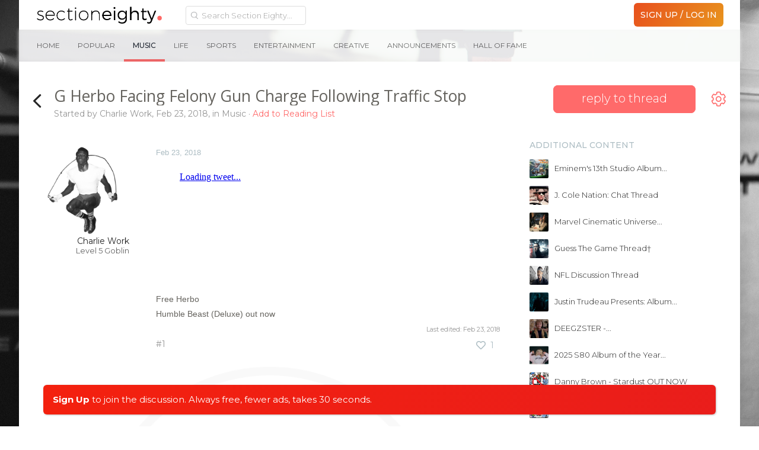

--- FILE ---
content_type: text/html; charset=UTF-8
request_url: https://forum.sectioneighty.com/g-herbo-facing-felony-gun-charge-following-traffic-stop.t146420
body_size: 18201
content:
<!DOCTYPE html>
<html id="XenForo" lang="en-US" dir="LTR" class="Public NoJs LoggedOut Sidebar RunDeferred Responsive">
<head>



<script async src="https://pagead2.googlesyndication.com/pagead/js/adsbygoogle.js"></script>
<script>
     (adsbygoogle = window.adsbygoogle || []).push({
          google_ad_client: "null",
          enable_page_level_ads: true
     });
</script>



<!-- Global site tag (gtag.js) - Google Analytics -->
<script async src="https://www.googletagmanager.com/gtag/js?id=UA-145914878-1"></script>
<script>
  window.dataLayer = window.dataLayer || [];
  function gtag(){dataLayer.push(arguments);}
  gtag('js', new Date());

  gtag('config', 'UA-145914878-1');
</script>

<script data-ad-client="ca-pub-3742099950949330" async src="https://pagead2.googlesyndication.com/pagead/js/adsbygoogle.js"></script>




	<meta charset="utf-8" />
	<meta http-equiv="X-UA-Compatible" content="IE=Edge,chrome=1" />
	
		<meta name="viewport" content="width=device-width, initial-scale=1">
	
	
		<base href="https://forum.sectioneighty.com/" />
		<script>
			var _b = document.getElementsByTagName('base')[0], _bH = "https://forum.sectioneighty.com/";
			if (_b && _b.href != _bH) _b.href = _bH;
		</script>
	

	
    <title>G Herbo Facing Felony Gun Charge Following Traffic Stop | Section Eighty</title>


	<noscript><style>.JsOnly, .jsOnly { display: none !important; }</style></noscript>
	<link rel="stylesheet" href="css.php?css=xenforo,form,public,c_user_icons,c_sxn_icons,loyalty,slyk&amp;style=19&amp;dir=LTR&amp;d=1767378695" />

	<link rel="stylesheet" href="css.php?css=account_portal_loy,bb_code,facebook,google,likes_summary,login_bar,message,message_user_info,navbarnodes_navbar_layout,navbarnodes_owlcarousel,notices,thread_view,tkStickySidebar_breadcrumb,twitter,wf_default,xt_animate,xt_custom,xt_font_fontawesome5,xt_font_ikons,xt_live_customiser&amp;style=19&amp;dir=LTR&amp;d=1767378695" />

	
	<script>
  (function(i,s,o,g,r,a,m){i['GoogleAnalyticsObject']=r;i[r]=i[r]||function(){
  (i[r].q=i[r].q||[]).push(arguments)},i[r].l=1*new Date();a=s.createElement(o),
  m=s.getElementsByTagName(o)[0];a.async=1;a.src=g;m.parentNode.insertBefore(a,m)
  })(window,document,'script','//www.google-analytics.com/analytics.js','ga');

  ga('create', 'UA-75665335-1', 'auto');
  ga('send', 'pageview');

</script>
		<script src="//ajax.googleapis.com/ajax/libs/jquery/1.11.0/jquery.min.js"></script>	
	
		<script>if (!window.jQuery) { document.write('<scr'+'ipt type="text/javascript" src="js/jquery/jquery-1.11.0.min.js"><\/scr'+'ipt>'); }</script>
		
	<script src="js/xenforo/xenforo.js?_v=ec478310"></script>
	<script src="js/themescorp/third_party/backstretch/2.0.4/jquery.backstretch.min.js?_v=ec478310"></script>
	<script src="js/xenforo/discussion.js?_v=ec478310"></script>
	<script src="js/ultranuke/advancednewposts/main.js?_v=ec478310"></script>
	<script src="styles/XenthemesAgile/xenforo/_custom/js/xt_boilerplate-min.js?_v=ec478310"></script>
	<script src="js/prefixess/font-awesome.js?_v=ec478310"></script>
	<script src="js/Nobita/NavbarNodes/owl.carousel.min.js?_v=ec478310"></script>

<script src="js/silvertails/giphy/extend.js?_v=ec478310"></script>
	
	













<script type="text/javascript">
var xt_live_customiser = true,
    xt_customiserExpiry = 365,
    xt_responsive_logo = false;
</script>





	<link rel="alternate" type="application/rss+xml" title="RSS feed for Section Eighty" href="forums/-/index.rss" />
	
	
	<link rel="canonical" href="https://forum.sectioneighty.com/g-herbo-facing-felony-gun-charge-following-traffic-stop.t146420" />
	<meta name="description" content="[MEDIA]

Free Herbo
Humble Beast (Deluxe) out now" />	<meta property="og:site_name" content="Section Eighty" />
	<meta property="og:image" content="https://forum.sectioneighty.com/data/avatars/m/11/11589.jpg?1542092554" />
	<meta property="og:image" content="https://forum.sectioneighty.com/styles/XenthemesAgile/xenforo/logo.og.png" />
	<meta property="og:type" content="article" />
	<meta property="og:url" content="https://forum.sectioneighty.com/g-herbo-facing-felony-gun-charge-following-traffic-stop.t146420" />
	<meta property="og:title" content="G Herbo Facing Felony Gun Charge Following Traffic Stop" />
	<meta property="og:description" content="[MEDIA]

Free Herbo
Humble Beast (Deluxe) out now" />
	
	<meta property="fb:app_id" content="1411336915843920" />
	

<link href="//fonts.googleapis.com/css?family=Montserrat:300,400,400i,500,700" rel="stylesheet">

<link href="https://fonts.googleapis.com/css?family=Montserrat" rel="stylesheet">

<link rel="apple-touch-icon" sizes="57x57" href="/apple-icon-57x57.png">
<link rel="apple-touch-icon" sizes="60x60" href="/apple-icon-60x60.png">
<link rel="apple-touch-icon" sizes="72x72" href="/apple-icon-72x72.png">
<link rel="apple-touch-icon" sizes="76x76" href="/apple-icon-76x76.png">
<link rel="apple-touch-icon" sizes="114x114" href="/apple-icon-114x114.png">
<link rel="apple-touch-icon" sizes="120x120" href="/apple-icon-120x120.png">
<link rel="apple-touch-icon" sizes="144x144" href="/apple-icon-144x144.png">
<link rel="apple-touch-icon" sizes="152x152" href="/apple-icon-152x152.png">
<link rel="apple-touch-icon" sizes="180x180" href="/apple-icon-180x180.png">
<link rel="apple-touch-icon" href="ios-icon.png">
<link rel="icon" type="image/png" sizes="192x192"  href="/android-icon-192x192.png">
<link rel="icon" type="image/png" sizes="32x32" href="/favicon-32x32.png">
<link rel="icon" type="image/png" sizes="96x96" href="/favicon-96x96.png">
<link rel="icon" type="image/png" sizes="16x16" href="/favicon-16x16.png">
<link rel="manifest" href="/manifest.json">
<meta name="msapplication-TileColor" content="#ffffff">
<meta name="msapplication-TileImage" content="/ms-icon-144x144.png">
<meta name="theme-color" content="#ffffff">
<meta name="msapplication-square310x310logo" content="ms-icon-310x310.png">
<meta name="msapplication-square70x70logo" content="ms-icon-70x70.png">
<meta name="msapplication-square150x150logo" content="ms-icon-150x150.png">
<meta name="msapplication-wide310x150logo" content="ms-icon-310x150.png">

<meta name="keywords" content="Kendrick Lamar, Kanye West, Eminem, J cole, Drake, Young Thug, Best Hip hop forum">

</head>

<body class="node15 SelectQuotable">
<div id="overlay4menus"></div>







<div class="scroll-tray mobile_sm">
	<span class="ad_tray_top_desktop">
		<div class="rabbit1"></div>
			<div class="udm-inpage" style="display:inline-block;height:90px">
  <script>
    try {
      top.udm_inpage_sid = 20206;
    } catch (e) {
      console.warn("Error initializing udm inpage. Please verify you are not using an unfriendly iframe");
    }
  </script>
  <script src="https://bid.underdog.media/inpageLoader.js"></script>
</div>






		<div class="rabbit3">
			<span class="runrabbit">
				<a href="/login">Sign Up / Log In</a>
			</span>
		</div>
	</span>
	<span class="ad_tray_top_mobile">
		
	</span>
</div>

<script>
  var lastScrollTop = 0;
  var trayOpened = false;
  var pageLoadTime = new Date().getTime();

  window.addEventListener('scroll', function() {
    var currentScroll = window.pageYOffset || document.documentElement.scrollTop;
    var scrollTray = document.querySelector('.scroll-tray');
    var currentTime = new Date().getTime();
    var timeElapsed = (currentTime - pageLoadTime) / 1000; // Time elapsed since page load in seconds


    if (timeElapsed >= 1 && currentScroll > 310 && !trayOpened) {
      trayOpened = true;
      setTimeout(function() {
        scrollTray.style.top = '0';
      }, 300); // Delay of 300 milliseconds before opening the tray
    } else if (currentScroll <= 310 && trayOpened) {
      trayOpened = false;
      scrollTray.style.top = '-105px'; // Hide tray
    }
  });
</script>










	
		

<script>
	XenForo.LoginBar = function(a){};
</script>

<div id="loginBar" class="xt-dialog-login">	
	<span class="helper"></span>
	
</div>
	


<div class="xt-wrapper boxed">
  <section class="top-bar">
    <div class="pageWidth">
      <div class="pageContent headerFlex">
       <div class="headerLogoBox headerFlexItem">
        <a href="/">
	  <img class="headerLogo" src="styles/XenthemesAgile/images30/logos/logoDay.png" alt="Section Eighty" />
        </a>
       </div>
       <i class="fa fa-bars mobileLeftMenuTrigger"></i>

<div class="headerFlexItem mobileLeftMenu" id="dope_hamburger">

<div id="portalSearchBar" class="Menu JsOnly primaryContent">
	<span id="QuickSearchPlaceholder" title="Search" class="hide">Search</span>
	<fieldset id="QuickSearch" class="show active">
        <form action="search/search" method="post" class="formPopup headerSearch">
           <div class="primaryControls">
         		<input type="text" name="keywords" value="" class="textCtrl" placeholder="Search Section Eighty..." results="0" title="Enter your search and hit enter" id="QuickSearchQuery">
            </div>
 
	        <input type="hidden" name="_xfToken" value="">
        </form>
    </fieldset>
	
	<ul class="advsearch">
		<li class="navTab search SearchTrigger">
			<a href="search/" id="changePlaceholder" rel="Menu" class="navLink NoPopupGadget SearchPopup" title="Search">
				<i class="fa fa-chevron-circle-down"></i>
			</a>
		</li>
	</ul>
	
</div>


		<div class="dope_hotdog guestspacing">


<ul class="sxnspacer">
<a href="login/" class="<xen:comment>OverlayTrigger</xen:comment> concealed noOutline">
<li class="hotdogsignup">
Sign Up / Log In
</li>
</a>
</ul>







<ul class="sxnspacer">
<a href="/music.f15" class="active"><li>Music</li></a>


	
<a href="/life.f32" class=""><li>Life</li></a>
<a href="/sports.f30" class=""><li>Sports</li></a>
<a href="/entertainment.f29" class=""><li>Entertainment</li></a>
<a href="/creative.f84" class=""><li>Creative</li></a>

</ul>




<ul class="sxnender">



<a href="/issues-announcements.f81" class=""><li>Announcements</li></a>
<a href="/hall-of-fame.f116" class=""><li>Hall Of Fame</li></a>



</ul>




</div>
	


<div class="top-links">
<ul>






				
					
				

				


</ul>
</div>

</div>

	<div class="primary-nav">
		



		

<ul class="visitorTabs">

	


	<!-- donate -->


	<!-- new forum link -->

	<li class="navTab discussTab">
	
	
	
	</li>





	<!-- conversations popup -->
	
	


	<!-- alerts popup -->

	
	<!-- account -->

         
				 <h3 id="loginBarHandle">
					<label for="LoginControl"><a href="login/" class="<xen:comment>OverlayTrigger</xen:comment> concealed noOutline signup"><span class="signupdeskie">Sign Up / Log In</span><span class="signupmobie">Join</span></a></label>
				</h3>
					</span>

				
			</strong>
			<strong class="itemCount ResponsiveOnly Zero"
				id="VisitorExtraMenu_Counter">
				
				<span class="arrow"></span>
			</strong>
		</a>

		<div class="Menu JsOnly" id="AccountMenu">
		
			<div class="primaryContent menuHeader">
				<div class="avyArea">
				<a class="avatar Av0l NoOverlay plainImage" title="View your profile" data-avatarhtml="true"><span class="img l" style="background-image: url('styles/XenthemesAgile/xenforo/avatars/avatar_l.png')"></span></a>
				<a href="account/avatar" class="OverlayTrigger dropdownAvyChanger" title="Change your avatar"><i class="fa fa-pencil"></i></a>
				</div>
				<h3><a href="members/0/" class="concealed" title="View your profile"><a class="username" dir="auto" itemprop="name"></a></a><a title="Change Username" href="account/change-username"><i class='fa fa-pencil'></a></i></h3>

				<div class="muted">Guest  <i class='fa fa-pencil'></i></div>

				




				<form method="post" class="xenForm personalDetailsForm AutoValidator accountDropdown" action="account/personal-details-save" data-fieldValidatorUrl="account/validate-field.json">

							<fieldset>


										<dl class="ctrlUnit">
											
											<dd>
												<input type="text" name="custom_title" value="" id="ctrl_custom_title" class="textCtrl" />
												
											</dd>
										</dl>


							</fieldset>

										<dl class="ctrlUnit submitUnit">
												<dt></dt>
												<dd><input id="saveTitle" type="submit" name="save" value="Save" accesskey="s" class="button primary" /><input id="cancelTitle" type="button" name="cancel" value="Cancel" class="button primary" /></dd>

										</dl>

					<input type="hidden" name="_xfToken" value="" />
				</form>
				<div style="clear: both;"></div>
				<ul class="links">
				

				</ul>
				<script type="text/javascript">
					$("#AccountMenu .muted").click(function(){
					    $(".accountDropdown").toggle();
					    $("#AccountMenu #ctrl_custom_title").focus();
					    $('#AccountMenu .submitUnit').toggle();
					    $(this).toggle();
					});

					$("#saveTitle").click(function(){
					    $(".accountDropdown").toggle();
					    $("#AccountMenu .muted").html('Changes saved!');
					    $("#AccountMenu .muted").toggle();
					    $('#AccountMenu .submitUnit').toggle();
					});

					$("#cancelTitle").click(function(){
				            var currentStatus = $('#ctrl_custom_title').text();
					    $(".accountDropdown").toggle();
					    $("#AccountMenu .muted").toggle();
					    $('#AccountMenu .submitUnit').toggle();
					    $("#AccountMenu #ctrl_custom_title").blur();
					});

				</script>
			</div>
			
			<div class="menuColumns secondaryContent">
				<ul class="col1 blockLinksList">
				
					 

           				

<!-- mobile alerts start -->				

<li>


</li>

<!-- mobile alerts end -->


<!-- mobile inbox start -->

<li>
	

</li>

<!-- mobile inbox end -->

					<li><a href="members/.0"><i class="fas fa-user"></i> Profile</a></li>
					<li><a href="account/join-user-groups" class="mtnsnsmiles"><i class="fas fa-users"></i> Mention Groups</a></li>
					

					<li><a href="account/ignored"><i class="fas fa-ban"></i> Ignore List</a></li>
					<li><a href="account/emoticons" class="mtnsnsmiles"><i class="fas fa-smile"></i> Custom Smilies</a></li>
					
					<li class="menureadlistdeskie"><a href="watched/threads/all"><i class="fas fa-list-ul"></i> Reading List</a></li>
					<li class="menureadlistmobile"><a href="forums/ReadingList"><i class="fas fa-list-ul"></i> Reading List</a></li>
					
					
					<li class="menudonate"><a href="donate/"><i class="fas fa-gift"></i> Upgrade/Donate</a></li>
					


	<script type="text/javascript">
		//Change the placeholder and disabled on page load
		$(document).ready(function() {
			if($('#searchBar').css('display') == 'block') {
				$('#QuickSearchQuery').attr('placeholder','Additional Search Options');
				$('#QuickSearchQuery').prop('disabled', true);
				$('#QuickSearchQuery').val('');
			} else {
				$('#QuickSearchQuery').attr('placeholder','Search Section Eighty...');
				$('#QuickSearchQuery').prop('disabled', false );
			}
		});

		//Change the placeholder and disabled when clicking the down arrow
		var changePlaceholder = $('#changePlaceholder');

    	changePlaceholder.on('click', function(e) {
    		var mainSearchBar = $('.headerSearch #QuickSearchQuery');
    		var currentSearch = $('.headerSearch #QuickSearchQuery').val();
    		var popupSearch = $('.advSearch #QuickSearchQuery');
    		var currentPSearch = $('.advSearch #QuickSearchQuery').val();
    		var moreLess = $('#changePlaceholder .fa-chevron-circle-down');

        	if($('#searchBar').css('display') == 'block') {
			mainSearchBar.attr('placeholder','Search Section Eighty...');
			mainSearchBar.prop('disabled', false );
			mainSearchBar.removeClass('nomag');
			mainSearchBar.val(currentPSearch);
			moreLess.removeClass('rotatedMoreLess');

			setTimeout(function(){
			    mainSearchBar.focus();
			}, 0);

		} else {
			mainSearchBar.attr('placeholder','Additional Search Options');
			mainSearchBar.prop('disabled', true );
			mainSearchBar.addClass('nomag');
			popupSearch.val(currentSearch);
			mainSearchBar.val('');
			moreLess.addClass('rotatedMoreLess');

			setTimeout(function(){
			    popupSearch.focus();
			}, 0);
			}
    	});

		//Change the placeholder and disabled when clicking out of #searchBar
		$(document).mouseup(function (e)
		{
		    var container = $('#searchBar');
		    var moreLess = $('#changePlaceholder .fa-chevron-circle-down');

		    if (!container.is(e.target) // if the target of the click isn't the #searchBar container
		        && container.has(e.target).length === 0) // ... nor a descendant of the #searchBar container
		    {
		        $('#QuickSearchQuery').attr('placeholder','Search Section Eighty...');
				$('#QuickSearchQuery').prop('disabled', false );
				$('#QuickSearchQuery').removeClass('nomag');
				moreLess.removeClass('rotatedMoreLess');
		    }
		});



		$('.mobileLeftMenuTrigger').on('click touch', function () {
			$('.mobileLeftMenu').toggleClass('opened');
			//$(this).toggleClass('fa-bars fa-times');
		});

	</script>




				
				
				
					
					
				
					
				
				</ul>
			</div>
			


			
		</div>
	</li>

		<!-- search -->
	

	<!-- reviews popup -->



	
</ul>
<script>
$(function() {

	if ((window.location.href === ("https://forum.sectioneighty.com/")) ||
	    (window.location.href === ("http://sandbox.sectioneighty.com/")) ||
	    (window.location.href === ("sandbox.sectioneighty.com")) ||
	    (window.location.href.indexOf(".f") > -1) ||
	    (window.location.href.indexOf(".t") > -1)) {
	    $('.navTab.discussTab').addClass('navTab--active');
	}

	if (window.location.href.indexOf("sectioneighty.com/conversations") > -1) {
	    $('.navTab.inbox').addClass('navTab--active');
	}

	if (window.location.href.indexOf("sectioneighty.com/account/alerts") > -1) {
	    $('.navTab.alerts').addClass('navTab--active');
	}

});
</script>




	</div>

</div>




		</div>
</section>

	<div id="headerMover">
		<div id="headerProxy"></div>
<!-- :: Xenthemes Message :: -->




	<div id="content" class="thread_view">
		<div class="pageWidth">
			<div class="pageContent music">
				<!-- main content area -->
				

				
					<div class="mainContainer">

						<div class="mainContent">
						

						
							
<script>
  (function(i,s,o,g,r,a,m){i['GoogleAnalyticsObject']=r;i[r]=i[r]||function(){
  (i[r].q=i[r].q||[]).push(arguments)},i[r].l=1*new Date();a=s.createElement(o),
  m=s.getElementsByTagName(o)[0];a.async=1;a.src=g;m.parentNode.insertBefore(a,m)
  })(window,document,'script','//www.google-analytics.com/analytics.js','ga');

  ga('create', 'UA-57191307-2', 'auto');
  ga('send', 'pageview');

</script>

							


							<!--[if lt IE 8]>
								<p class="importantMessage">You are using an out of date browser. It  may not display this or other websites correctly.<br />You should upgrade or use an <a href="https://www.google.com/chrome/browser/" target="_blank">alternative browser</a>.</p>
							<![endif]-->

							
							


	
	
	<div class="FloatingContainer Notices">
		
			<div class="DismissParent Notice notice_36 " data-notice="36" data-delay-duration="2000" data-display-duration="0" data-auto-dismiss="0">
				<div class="floatingItem floatingRainbow">
					
					
					<div class=" ">
						<div class="Rainbowwrapper"><a href="login/" class="concealed noOutline signup">Sign Up</a> <a href="login/" class="concealed noOutline signup noundies">to join the discussion.  Always free, fewer ads, takes 30 seconds.</a></div>
					</div>
				</div>
			</div>
		
	</div>

							
							<div class="topadpadding">
							
							</div>




<div class="adsfordesktoppadding">

<div class="udm-inpage" style="display:inline-block" data-sizes="728x90,970x90,320x50,320x100,300x250,336x280,970x250">
  <script>
    try {
      top.udm_inpage_sid = 20206;
    } catch (e) {
      console.warn("Error initializing udm inpage. Please verify you are not using an unfriendly iframe");
    }
  </script>
  <script src="https://bid.underdog.media/inpageLoader.js"></script>
</div>

</div>








	



							
							
								<!-- h1 title, description -->
								<div class="thread-sidebar mobile">

<div class="pageNavLinkGroup">
	<div class="linkGroup SelectionCountContainer threadMenu">
	      <div class="replyToThread">
		
<a href="/login" onclick="window.location.hash = 'QuickReply';" class="replyToThread" title="Reply to thread"><span>reply to thread</span></a>




	      </div>
		
			<div class="Popup">
				<a rel="Menu"><i class="fal fa-cog"></i></a>
				<div class="Menu Menu2">
				
					
					<div class="primaryContent menuHeader"><h3>Thread Tools</h3></div>
					<ul class="secondaryContent blockLinksList">
						
<li><a href="t146420/best-posts">Best Posts</a></li>


							
							<li><a href="t146420unread" class="OverlayTrigger text distinct unreadLink">Go to First Unread</a></li>



							
							
							
							
							
							
							
						
					</ul>
					
					
					<form class="InlineModForm sectionFooter">

					</form>

					<form class="InlineModForm sectionFooter">

</form>
					
				
				</div>
			</div>
		




</div>
	
	
	

	


	
</div>
</div>







								<div class="titleBar">
								<div class="icon-section">
									
										<a href="f15" title="Back to Music Section"><i class="fal fa-angle-left"></i></a>
									

								</div>
								<div>
									
										
											
												
											
										<h1>G Herbo Facing Felony Gun Charge Following Traffic Stop</h1>

										
										<p id="pageDescription" class="muted ">
	Started by <a href="members/charlie-work.11589/" class="username" dir="auto">Charlie Work</a>, <span class="DateTime" title="Feb 23, 2018 at 3:57 PM">Feb 23, 2018</span>, in <a href="music.f15">Music </a>

											<span class="readunread">
													<a href="t146420/watch-confirm/" class="OverlayTrigger Watch" data-cacheOverlay="false">
														<span>
															Add to Reading List
														</span>
													</a>
											</span>
										</p>
										
									
								</div>
								</div>
							
							
							<!-- main template -->
							
	



							














<div id="overlay4mtns"></div>
<div id="overlay4mtns2"></div>


	
	<style>body{ background:url(styles/XenthemesAgile/images/bg/music.png) no-repeat !important; background-color: #ffffff !important; }</style>
	






















				

				








	



    <span id="tc_nbic_present" style="display:none;">-</span>
    
    <script type="text/javascript">
    $(document).ready(function() {
        $.backstretch('styles/XenthemesAgile/images/bg/music.png');
        
    });
    </script>







<div class="thread-columns">













<form action="inline-mod/post/switch" method="post"
	class="InlineModForm section"
	data-cookieName="posts"
	data-controls="#InlineModControls"
	data-imodOptions="#ModerationSelect option">

	<ol class="messageList" id="messageList">
		
		
			
				


<li id="post-2940034" class="message   " data-author="Charlie Work">

	







<div class="messageUserInfo" itemscope="itemscope" itemtype="http://data-vocabulary.org/Person">	
<div class="messageUserBlock ">
	
	
	


		<div class="avatarHolder">
			<span class="helper"></span>
			
			<a href="members/charlie-work.11589/" class="avatar Av11589l" data-avatarhtml="true"><img src="data/avatars/l/11/11589.jpg?1542092554" width="192" height="192" alt="Charlie Work" /></a>
			
			<!-- slot: message_user_info_avatar -->		



	
		
	

	
	
	

	
	
	
	
	
	



			
	<div class="userInfoHover">
		<div class="extraUserInfo">
			
			<div class="usericons">
			<a href="members/Charlie Work.11589" target="_blank"><i class="fa fa-user"></i></a><a href="conversations/add?to=Charlie+Work" class="OverlayTrigger"><i class="fa fa-envelope"></i></a>
			</div>
			
			
				<div class="userstats">
				
				
				
					<dl class="pairsJustified">
						<dt>Posts: <span><a href="members/Charlie Work.11589/#PostAreas" class="concealed" rel="nofollow">14,879</a></span></dt>
						
					</dl>
				
				
				
					<dl class="pairsJustified">
						<dt>Likes: <span><a href="members/Charlie Work.11589/#mostLikedContent-post" class="concealed" rel="nofollow">25,807</a></span></dt>
						
					</dl>
				
				
				
					<dl class="pairsJustified">
						<dt>Joined: <span>Nov 28, 2014</span></dt>
						
					</dl>
				
				
				
			
				
				
				
				
				
			
				
				</div>		
						
			
			
	
				
					
				
					
				
					
				
					
				
					
				
					
				
					
				
					
				
					
				
					
				
					
				
					
				
					
				
					
				
					
				
					
				
				
			
			
			
		</div>
		
	
		</div>
	

	</div>



	



	<p>
         <div class="userNameTitle">
                             

         <span class="userText">
          <span class="additivegoods">

          
	
	
	
	
	
	

          

          
          



		

          
            <a href="members/charlie-work.11589/" class="username" dir="auto" itemprop="name">Charlie Work</a>
            
            
            <!-- slot: message_user_info_text -->
           </span>
        
       </span>
        
        <em class="userTitle" itemprop="title">Level 5 Goblin</em>
        </div>
	</p>
		



	<span class="arrow"><span></span></span>

</div>
</div>

	<div class="messageInfo primaryContent">
		
		
		
		
		
		
		<div class="messageContent">		
			<article>
				<blockquote class="messageText SelectQuoteContainer ugc baseHtml">
					
					<span class="desktopPermalink datePermalink"><span class="DateTime" title="Feb 23, 2018 at 3:57 PM">Feb 23, 2018</span></span>
					<div class="slyktest0"><iframe data-s9e-mediaembed="twitter" allowfullscreen="" data-s9e-livepreview-ignore-attrs="style" onload="var a=Math.random();window.addEventListener('message',function(b){if(b.data.id==a)style.height=b.data.height+'px'});contentWindow.postMessage('s9e:'+a,'https://s9e.github.io')" scrolling="no" src="https://s9e.github.io/iframe/twitter.min.html#967075930320621569" style="background:url(https://abs.twimg.com/favicons/favicon.ico) no-repeat 50% 50%;border:0;height:186px;max-width:500px;width:100%"></iframe><br />
<br />
Free Herbo<br />
Humble Beast (Deluxe) out now</div>
                    <script type="text/javascript">
			var slykcount0 = $('.slyktest0').text().length;
                        if (slykcount0 < 1) {                                
                                if ($(".mceSmilie")[0]){
				   $('.slyktest0 .mceSmilie').addClass('mceSmilieBIG').removeClass('mceSmilie');
				} else if ($(".mceSmilieSprite")[0]){
				   $('.mceSmilieSprite').addClass('mceSmilieSpriteBIG').removeClass('mceSmilieSprite');
				} else {
				}
			}
			console.log("post 0:" + $('.slyktest0').text().length);
                     </script>
					<div class="messageTextEndMarker">&nbsp;</div>
				</blockquote>
			</article>
			
			
		</div>
		
		
		
			<div class="editDate">
			
				Last edited: <span class="DateTime" title="Feb 23, 2018 at 4:17 PM">Feb 23, 2018</span>
			
			</div>
		
		
		
		
		
				
		<div class="messageMeta ToggleTriggerAnchor">
			
			<div class="privateControls">
				
				<a href="g-herbo-facing-felony-gun-charge-following-traffic-stop.t146420" title="Permalink" class="item muted postNumber hashPermalink OverlayTrigger" data-href="posts/2940034/permalink">#1</a>
				
			</div>
			

			<div class="publicControls">	

			
							
				
				
				
				
				
				
					<div class="likeGroup">
					
						<span class="LikeLink item control LikeLinkMe"><a href="login/" class=" concealed noOutline signup"><i class="far fa-heart"></i></a></span><span class="LikeLabel"></span><span class="likesembedme" title=""><a href="login/" class=" theLikes likesembedmedesktop">1</a>
					
					
						
						<div class="desktopLikesSum likesSummary secondaryContent">
							<span class="LikeText">
								<a href="members/ordinary-joel.27089577/" class="username" dir="auto">Ordinary Joel</a> likes this.
							</span>
						</div>
					
					
					</span>
					<a href="posts/2940034/likes" class="OverlayTrigger theLikes likesembedmemobile">1</a>
					
					</div>
				
				
				
			</div>
		</div>
	
		
		<div id="likes-post-2940034">
	
	<div class="desktopPPLikesSum likesSummary secondaryContent">
		<span class="LikeText">
			<a href="members/ordinary-joel.27089577/" class="username" dir="auto">Ordinary Joel</a> likes this.
		</span>
	</div>
</div>
	</div>

	
	
	


<div class="firstpostad">

<div class="udm-inpage-scroll-area sxn80btp" style="width: 100%; min-width: 300px; height: 100%; min-height: 600px;">
    <div class="udm-inpage dogDvM" style="position: sticky;" data-adhesion="true">
        <script>
            try {
                top.udm_inpage_sid = 20206
            } catch (e) {
                console.warn('Error initializing udm inpage. Please verify you are not using an unfriendly iframe')
            }
        </script>
        <script src="https://bid.underdog.media/inpageLoader.js"></script>

    </div>
</div>
<div class="sxn80btp_signup">(This ad goes away when <a href="/login">signing up</a>)</div>









</div>




<span class="item muted npdeskieOS">
	<a href="conversations/message" class="datePermalink"><span class="DateTime" title="Jan 23, 2026 at 5:16 PM">Jan 23, 2026</span></a>
</span>
</li>

			
		
			
				


<li id="post-2940054" class="message   " data-author="WPG">

	







<div class="messageUserInfo" itemscope="itemscope" itemtype="http://data-vocabulary.org/Person">	
<div class="messageUserBlock ">
	
	
	


		<div class="avatarHolder">
			<span class="helper"></span>
			
			<a href="members/wpg.626/" class="avatar Av626l" data-avatarhtml="true"><img src="data/avatars/l/0/626.jpg?1594655160" width="192" height="192" alt="WPG" /></a>
			
			<!-- slot: message_user_info_avatar -->		



	
		
	

	
	
	

	
	
	
	
	
	



			
	<div class="userInfoHover">
		<div class="extraUserInfo">
			
			<div class="usericons">
			<a href="members/WPG.626" target="_blank"><i class="fa fa-user"></i></a><a href="conversations/add?to=WPG" class="OverlayTrigger"><i class="fa fa-envelope"></i></a>
			</div>
			
			
				<div class="userstats">
				
				
				
					<dl class="pairsJustified">
						<dt>Posts: <span><a href="members/WPG.626/#PostAreas" class="concealed" rel="nofollow">11,861</a></span></dt>
						
					</dl>
				
				
				
					<dl class="pairsJustified">
						<dt>Likes: <span><a href="members/WPG.626/#mostLikedContent-post" class="concealed" rel="nofollow">22,507</a></span></dt>
						
					</dl>
				
				
				
					<dl class="pairsJustified">
						<dt>Joined: <span>Feb 15, 2011</span></dt>
						
					</dl>
				
				
				
			
				
				
				
				
				
			
				
				</div>		
						
			
			
	
				
					
				
					
				
					
				
					
				
					
				
					
				
					
				
					
				
					
				
					
				
					
				
					
				
					
				
					
				
					
				
					
				
				
			
			
			
		</div>
		
	
		</div>
	

	</div>



	



	<p>
         <div class="userNameTitle">
                             

         <span class="userText">
          <span class="additivegoods">

          
	
	
	
	
	
	

          

          
          



		

          
            <a href="members/wpg.626/" class="username" dir="auto" itemprop="name"><span class="style196">WPG</span></a>
            
            
            <!-- slot: message_user_info_text -->
           </span>
        
       </span>
        
        <em class="userTitle" itemprop="title">sxn80 Rory Gilmore</em>
        </div>
	</p>
		



	<span class="arrow"><span></span></span>

</div>
</div>

	<div class="messageInfo primaryContent">
		
		
		
		
		
		
		<div class="messageContent">		
			<article>
				<blockquote class="messageText SelectQuoteContainer ugc baseHtml">
					
					<span class="desktopPermalink datePermalink"><span class="DateTime" title="Feb 23, 2018 at 4:27 PM">Feb 23, 2018</span></span>
					<div class="slyktest1">where&#039;s the nra?</div>
                    <script type="text/javascript">
			var slykcount1 = $('.slyktest1').text().length;
                        if (slykcount1 < 1) {                                
                                if ($(".mceSmilie")[0]){
				   $('.slyktest1 .mceSmilie').addClass('mceSmilieBIG').removeClass('mceSmilie');
				} else if ($(".mceSmilieSprite")[0]){
				   $('.mceSmilieSprite').addClass('mceSmilieSpriteBIG').removeClass('mceSmilieSprite');
				} else {
				}
			}
			console.log("post 1:" + $('.slyktest1').text().length);
                     </script>
					<div class="messageTextEndMarker">&nbsp;</div>
				</blockquote>
			</article>
			
			
		</div>
		
		
		
		
		
		
		
				
		<div class="messageMeta ToggleTriggerAnchor">
			
			<div class="privateControls">
				
				<a href="g-herbo-facing-felony-gun-charge-following-traffic-stop.t146420#post-2940054" title="Permalink" class="item muted postNumber hashPermalink OverlayTrigger" data-href="posts/2940054/permalink">#2</a>
				
			</div>
			

			<div class="publicControls">	

			
							
				
				
				
				
				
				
					<div class="likeGroup">
					
						<span class="LikeLink item control LikeLinkMe"><a href="login/" class=" concealed noOutline signup"><i class="far fa-heart"></i></a></span><span class="LikeLabel"></span><span class="likesembedme" title=""><a href="login/" class=" theLikes likesembedmedesktop">0</a>
					
					
					
					</span>
					<a href="posts/2940054/likes" class="OverlayTrigger theLikes likesembedmemobile">0</a>
					
					</div>
				
				
				
			</div>
		</div>
	
		
		<div id="likes-post-2940054"></div>
	</div>

	
	
	




<span class="item muted npdeskieOS">
	<a href="conversations/message" class="datePermalink"><span class="DateTime" title="Jan 23, 2026 at 5:16 PM">Jan 23, 2026</span></a>
</span>
</li>

			
		
			
				


<li id="post-2940277" class="message   " data-author="Allis Mines">

	







<div class="messageUserInfo" itemscope="itemscope" itemtype="http://data-vocabulary.org/Person">	
<div class="messageUserBlock ">
	
	
	


		<div class="avatarHolder">
			<span class="helper"></span>
			
			<a href="members/allis-mines.27098345/" class="avatar Av27098345l" data-avatarhtml="true"><img src="data/avatars/l/27098/27098345.jpg?1727568745" width="192" height="192" alt="Allis Mines" /></a>
			
			<!-- slot: message_user_info_avatar -->		



	
		
	

	
	
	

	
	
	
	
	
	



			
	<div class="userInfoHover">
		<div class="extraUserInfo">
			
			<div class="usericons">
			<a href="members/Allis Mines.27098345" target="_blank"><i class="fa fa-user"></i></a><a href="conversations/add?to=Allis+Mines" class="OverlayTrigger"><i class="fa fa-envelope"></i></a>
			</div>
			
			
				<div class="userstats">
				
				
				
					<dl class="pairsJustified">
						<dt>Posts: <span><a href="members/Allis Mines.27098345/#PostAreas" class="concealed" rel="nofollow">8,033</a></span></dt>
						
					</dl>
				
				
				
					<dl class="pairsJustified">
						<dt>Likes: <span><a href="members/Allis Mines.27098345/#mostLikedContent-post" class="concealed" rel="nofollow">14,429</a></span></dt>
						
					</dl>
				
				
				
					<dl class="pairsJustified">
						<dt>Joined: <span>Jul 5, 2016</span></dt>
						
					</dl>
				
				
				
			
				
				
				
				
				
			
				
				</div>		
						
			
			
	
				
					
				
					
				
					
				
					
				
					
				
					
				
					
				
					
				
					
				
					
				
					
				
					
				
					
				
					
				
					
				
					
				
				
			
			
			
		</div>
		
	
		</div>
	

	</div>



	



	<p>
         <div class="userNameTitle">
                             

         <span class="userText">
          <span class="additivegoods">

          
	
	
	
	
	
	

          

          
          



		

          
            <a href="members/allis-mines.27098345/" class="username" dir="auto" itemprop="name">Allis Mines</a>
            
            
            <!-- slot: message_user_info_text -->
           </span>
        
       </span>
        
        
        </div>
	</p>
		



	<span class="arrow"><span></span></span>

</div>
</div>

	<div class="messageInfo primaryContent">
		
		
		
		
		
		
		<div class="messageContent">		
			<article>
				<blockquote class="messageText SelectQuoteContainer ugc baseHtml">
					
					<span class="desktopPermalink datePermalink"><span class="DateTime" title="Feb 24, 2018 at 2:41 AM">Feb 24, 2018</span></span>
					<div class="slyktest2">free herb</div>
                    <script type="text/javascript">
			var slykcount2 = $('.slyktest2').text().length;
                        if (slykcount2 < 1) {                                
                                if ($(".mceSmilie")[0]){
				   $('.slyktest2 .mceSmilie').addClass('mceSmilieBIG').removeClass('mceSmilie');
				} else if ($(".mceSmilieSprite")[0]){
				   $('.mceSmilieSprite').addClass('mceSmilieSpriteBIG').removeClass('mceSmilieSprite');
				} else {
				}
			}
			console.log("post 2:" + $('.slyktest2').text().length);
                     </script>
					<div class="messageTextEndMarker">&nbsp;</div>
				</blockquote>
			</article>
			
			
		</div>
		
		
		
		
		
		
		
				
		<div class="messageMeta ToggleTriggerAnchor">
			
			<div class="privateControls">
				
				<a href="g-herbo-facing-felony-gun-charge-following-traffic-stop.t146420#post-2940277" title="Permalink" class="item muted postNumber hashPermalink OverlayTrigger" data-href="posts/2940277/permalink">#3</a>
				
			</div>
			

			<div class="publicControls">	

			
							
				
				
				
				
				
				
					<div class="likeGroup">
					
						<span class="LikeLink item control LikeLinkMe"><a href="login/" class=" concealed noOutline signup"><i class="far fa-heart"></i></a></span><span class="LikeLabel"></span><span class="likesembedme" title=""><a href="login/" class=" theLikes likesembedmedesktop">1</a>
					
					
						
						<div class="desktopLikesSum likesSummary secondaryContent">
							<span class="LikeText">
								<a href="members/ordinary-joel.27089577/" class="username" dir="auto">Ordinary Joel</a> likes this.
							</span>
						</div>
					
					
					</span>
					<a href="posts/2940277/likes" class="OverlayTrigger theLikes likesembedmemobile">1</a>
					
					</div>
				
				
				
			</div>
		</div>
	
		
		<div id="likes-post-2940277">
	
	<div class="desktopPPLikesSum likesSummary secondaryContent">
		<span class="LikeText">
			<a href="members/ordinary-joel.27089577/" class="username" dir="auto">Ordinary Joel</a> likes this.
		</span>
	</div>
</div>
	</div>

	
	
	




<span class="item muted npdeskieOS">
	<a href="conversations/message" class="datePermalink"><span class="DateTime" title="Jan 23, 2026 at 5:16 PM">Jan 23, 2026</span></a>
</span>
</li>

			
		
			
				


<li id="post-2945262" class="message   " data-author="Ordinary Joel">

	







<div class="messageUserInfo" itemscope="itemscope" itemtype="http://data-vocabulary.org/Person">	
<div class="messageUserBlock ">
	
	
	


		<div class="avatarHolder">
			<span class="helper"></span>
			
			<a href="members/ordinary-joel.27089577/" class="avatar Av27089577l" data-avatarhtml="true"><img src="data/avatars/l/27089/27089577.jpg?1714814354" width="192" height="192" alt="Ordinary Joel" /></a>
			
			<!-- slot: message_user_info_avatar -->		



	
		
	

	
	
	

	
	
	
	
	
	



			
	<div class="userInfoHover">
		<div class="extraUserInfo">
			
			<div class="usericons">
			<a href="members/Ordinary Joel.27089577" target="_blank"><i class="fa fa-user"></i></a><a href="conversations/add?to=Ordinary+Joel" class="OverlayTrigger"><i class="fa fa-envelope"></i></a>
			</div>
			
			
				<div class="userstats">
				
				
				
					<dl class="pairsJustified">
						<dt>Posts: <span><a href="members/Ordinary Joel.27089577/#PostAreas" class="concealed" rel="nofollow">29,099</a></span></dt>
						
					</dl>
				
				
				
					<dl class="pairsJustified">
						<dt>Likes: <span><a href="members/Ordinary Joel.27089577/#mostLikedContent-post" class="concealed" rel="nofollow">71,651</a></span></dt>
						
					</dl>
				
				
				
					<dl class="pairsJustified">
						<dt>Joined: <span>Mar 23, 2015</span></dt>
						
					</dl>
				
				
				
			
				
				
				
				
				
			
				
				</div>		
						
			
			
	
				
					
				
					
				
					
				
					
				
					
				
					
				
					
				
					
				
					
				
					
				
					
				
					
				
					
				
					
				
					
				
					
				
				
			
			
			
		</div>
		
	
		</div>
	

	</div>



	



	<p>
         <div class="userNameTitle">
                             

         <span class="userText">
          <span class="additivegoods">

          
	
	
	
	
	
	

          

          
          



		

          
            <a href="members/ordinary-joel.27089577/" class="username" dir="auto" itemprop="name">Ordinary Joel</a>
            
            
            <!-- slot: message_user_info_text -->
           </span>
        
       </span>
        
        <em class="userTitle" itemprop="title">Happiness begins when selfishness ends</em>
        </div>
	</p>
		



	<span class="arrow"><span></span></span>

</div>
</div>

	<div class="messageInfo primaryContent">
		
		
		
		
		
		
		<div class="messageContent">		
			<article>
				<blockquote class="messageText SelectQuoteContainer ugc baseHtml">
					
					<span class="desktopPermalink datePermalink"><span class="DateTime" title="Mar 4, 2018 at 3:48 AM">Mar 4, 2018</span></span>
					<div class="slyktest3"><iframe data-s9e-mediaembed="twitter" allowfullscreen="" data-s9e-livepreview-ignore-attrs="style" onload="var a=Math.random();window.addEventListener('message',function(b){if(b.data.id==a)style.height=b.data.height+'px'});contentWindow.postMessage('s9e:'+a,'https://s9e.github.io')" scrolling="no" src="https://s9e.github.io/iframe/twitter.min.html#969339372251308032" style="background:url(https://abs.twimg.com/favicons/favicon.ico) no-repeat 50% 50%;border:0;height:186px;max-width:500px;width:100%"></iframe></div>
                    <script type="text/javascript">
			var slykcount3 = $('.slyktest3').text().length;
                        if (slykcount3 < 1) {                                
                                if ($(".mceSmilie")[0]){
				   $('.slyktest3 .mceSmilie').addClass('mceSmilieBIG').removeClass('mceSmilie');
				} else if ($(".mceSmilieSprite")[0]){
				   $('.mceSmilieSprite').addClass('mceSmilieSpriteBIG').removeClass('mceSmilieSprite');
				} else {
				}
			}
			console.log("post 3:" + $('.slyktest3').text().length);
                     </script>
					<div class="messageTextEndMarker">&nbsp;</div>
				</blockquote>
			</article>
			
			
		</div>
		
		
		
		
		
		
		
				
		<div class="messageMeta ToggleTriggerAnchor">
			
			<div class="privateControls">
				
				<a href="g-herbo-facing-felony-gun-charge-following-traffic-stop.t146420#post-2945262" title="Permalink" class="item muted postNumber hashPermalink OverlayTrigger" data-href="posts/2945262/permalink">#4</a>
				
			</div>
			

			<div class="publicControls">	

			
							
				
				
				
				
				
				
					<div class="likeGroup">
					
						<span class="LikeLink item control LikeLinkMe"><a href="login/" class=" concealed noOutline signup"><i class="far fa-heart"></i></a></span><span class="LikeLabel"></span><span class="likesembedme" title=""><a href="login/" class=" theLikes likesembedmedesktop">0</a>
					
					
					
					</span>
					<a href="posts/2945262/likes" class="OverlayTrigger theLikes likesembedmemobile">0</a>
					
					</div>
				
				
				
			</div>
		</div>
	
		
		<div id="likes-post-2945262"></div>
	</div>

	
	
	




<span class="item muted npdeskieOS">
	<a href="conversations/message" class="datePermalink"><span class="DateTime" title="Jan 23, 2026 at 5:16 PM">Jan 23, 2026</span></a>
</span>
</li>

			
		
		
		<script type="text/javascript">
		$('.messageList').on('click','.LikeLink:not(.LikeLinkMe)', function(){
		    var likeLink = $(this);
		    var likeCount = likeLink.siblings('.theLikes');
		    var mlikeCount = likeLink.nextAll().eq(1);
		    var origLikeNumber = parseInt(likeCount.html());
		    console.log('like count before click: ' + origLikeNumber);
		    var morigLikeNumber = parseInt(mlikeCount.html());
		  
		 if (likeLink.hasClass('unlike')){
		      likeCount.html(origLikeNumber-1);
		      mlikeCount.html(morigLikeNumber-1);
		      likeLink.addClass('like');
		      likeLink.removeClass('unlike');
		  } else {
		      likeCount.html(origLikeNumber+1);
		      mlikeCount.html(morigLikeNumber+1);
		      likeLink.addClass('unlike');
		      likeLink.removeClass('like');
		  }
		  
		});
		
		$('.messageList').on('click','.repost', function(){
			var repost = $(this);
			var likeLink = $(this).siblings('.LikeLink:not(.LikeLinkMe)');
			var likeCount = repost.siblings().find('a:not(.PopupControl)');
			var mlikeCount = likeLink.nextAll().eq(1);
		    	var origLikeNumber = parseInt(likeCount.text());
		    	var morigLikeNumber = parseInt(mlikeCount.text());
	
			if (likeLink.hasClass('like')){
			      likeCount.text(origLikeNumber+1);
			      mlikeCount.text(morigLikeNumber+1);
			      likeLink.addClass('unlike');
			      likeLink.removeClass('like');
			  } else {
			      
			  }
		  
		});

		</script>
	</ol>

	

	<input type="hidden" name="_xfToken" value="" />

</form>


</div>



<div class="adsfordesktoppadding">

<div class="udm-inpage" style="display:inline-block" data-sizes="728x90,970x90,320x50,320x100,300x250,336x280,970x250">
  <script>
    try {
      top.udm_inpage_sid = 20206;
    } catch (e) {
      console.warn("Error initializing udm inpage. Please verify you are not using an unfriendly iframe");
    }
  </script>
  <script src="https://bid.underdog.media/inpageLoader.js"></script>
</div>

</div>










	<div class="pageNavLinkGroup">
		
			
				<div class="linkGroup threadlogin">
					
							<label for="LoginControl"><a href="login/" class="concealed element  ">(Sign Up or Log In to reply here)</a></label>
					
				</div>
			
			<div class="linkGroup" style="display: none"><a href="javascript:" class="muted JsOnly DisplayIgnoredContent Tooltip" title="Show hidden content by ">Show Ignored Content</a></div>

			
		
	</div>







			<!-- Code for ajax load post -->
			<div id="adnpButton" class="adnpNotification">
			<!-- Add a class="NewMessageLoader" in the line below to get it work with the msg loader -->
			<a id="adnpLink" href="javascript:" target="_self" data-href="index.php?threads/146420/show-new-posts&last_date=1520153316"></a>
			</div>
			<!-- / Code for ajax load post -->
			<input id="threadIdentifier" type="hidden" value="146420">
			<input id="titleIdentifier" type="hidden" value="G Herbo Facing Felony Gun Charge Following Traffic Stop">
			<input id="realLastDateIdentifier" type="hidden" value="1520153316">
				<form id="QuickReply">
				<input type="hidden" name="last_date" value="1520153316" data-load-value="1520153316">
				</form>
				




<script>
var currentUrl = window.location.href; 
var firstPartLoc = currentUrl.indexOf('/page-');
if (firstPartLoc == -1) {
  currentUrl = currentUrl + '/page-1';
  firstPartLoc = currentUrl.indexOf('/page-');
}
var pageNoLoc = firstPartLoc + 6;
var hashLoc = currentUrl.indexOf('#');
if (hashLoc == -1) {
  hashLoc = currentUrl.length;
}

function getPageNo(){
  var pageNo = parseInt(currentUrl.slice(pageNoLoc, hashLoc));
  return pageNo;
}

function buildUrl(newPageNo){
  var newUrl = currentUrl.slice(0,pageNoLoc) + newPageNo;
  if (newPageNo > 1 && newUrl.indexOf('.t')) {
    newUrl = newUrl + '#messageList';
  }
  return newUrl;
}

$(document).keydown(function(e) {
  if(!$(e.target).is(':input, [contenteditable]')){
    switch(e.which) {
        case 37: // left arrow
        var currentPg = getPageNo();
        var newPageNo = currentPg - 1;
        if (newPageNo < 1) {
          return;
        }
        var newUrl = buildUrl(newPageNo);
        window.open(newUrl,'_self');
        break;

        case 39: // right arrow
        var currentPg = getPageNo();
        var newPageNo = currentPg + 1;
        var newUrl = buildUrl(newPageNo);
        window.open(newUrl,'_self');
        break;

        default: return;
    }
    e.preventDefault();
    }
});

</script>

    





	




							
							
							
							
							
								<!-- login form, to be moved to the upper drop-down -->
								
	







<form action="login/login" method="post" class="xenForm eAuth" id="login" style="display:none">

	
		<ul id="eAuthUnit">
			
				
				
					
					<li><a href="register/facebook?reg=1" class="fbLogin" tabindex="110"><span>Log in with Facebook</span></a></li>
				
				
				
					
					<li><a href="register/twitter?reg=1" class="twitterLogin" tabindex="110"><span>Log in with Twitter</span></a></li>
				
				
				
					
					<li><span class="googleLogin GoogleLogin JsOnly" tabindex="110" data-client-id="500425345514-6ki0ga1lo24simph7uhqggij1pisfmo3.apps.googleusercontent.com" data-redirect-url="register/google?code=__CODE__&amp;csrf=lGhn54ps3g_Tz7EY"><span>Log in with Google</span></span></li>
				
				
			
		</ul>
	

	<div class="ctrlWrapper">

	
		<dl class="ctrlUnit">
			<dt>
				<h1 style="font-size:initial;">Sign Up / Log In</h1>
				<hr />
				<ul>
					<li><label for="LoginControl">Your name or email address:</label></li>
					<li style="margin-bottom:5px;"><input type="text" name="login" id="LoginControl" class="textCtrl" tabindex="101" /></li>
					<li><label for="ctrl_password">Password:</label></li>
					<li style="margin-bottom:5px;">
						<input type="password" name="password" class="textCtrl" id="ctrl_password" tabindex="102" size="25" />
						<div class="lostPassword"><a href="lost-password/" class="OverlayTrigger OverlayCloser" tabindex="106">Forgot your password?</a></div>
					</li>
					<li>
						<input type="submit" class="button primary" value="Sign Up / Log In" tabindex="104" />
						<label for="ctrl_remember" class="rememberPassword"><input type="checkbox" name="remember" value="1" id="ctrl_remember" tabindex="103" /> Stay logged in</label>
					</li>
				</ul>
			</dt>
			<dd>
				<h1 style="font-size:initial;">Register</h1>
				<hr />
				Don't have an account yet? <a href="register/">Register an account now</a> and be a part of our community!<br />
				<br />
				<label style="text-align:center; display:block;"><a class="callToAction" href="register/"><span>Register</span></a></label>
			</dd>
		</dl>
	

	</div>

	<input type="hidden" name="cookie_check" value="1" />
	<input type="hidden" name="redirect" value="/g-herbo-facing-felony-gun-charge-following-traffic-stop.t146420" />
	<input type="hidden" name="_xfToken" value="" />

</form>

							
						</div>

					</div>


					<!-- sidebar -->
					<aside>
										

					
						<div class="sidebar music">
						
					
							
							
							<div class="thread-sidebar">

<div class="pageNavLinkGroup">
	<div class="linkGroup SelectionCountContainer threadMenu">
	      <div class="replyToThread">
		
<a href="/login" class="replyToThread" title="Reply to thread"><span>reply to thread</span></a>




	      </div>
		
			<div class="Popup">

				<a rel="Menu"><i class="fal fa-cog"></i></a>
				<div class="Menu Menu2">
				
					
					<div class="primaryContent menuHeader"><h3>Thread Tools</h3></div>
					<ul class="secondaryContent blockLinksList">
						
<li><a href="t146420/best-posts">Best Posts</a></li>
						
							
							<li><a href="t146420/unread" class="OverlayTrigger text distinct unreadLink">Go to First Unread</a></li>



							
							
							
							
							



							
							
						
					</ul>
					
					
					<form class="InlineModForm sectionFooter">

					</form>

					<form class="InlineModForm sectionFooter">

</form>
					
				
				</div>
			</div>
		




</div>
	
	
	

	


	
</div>
</div>








<div class="section widget-single">
	<div class="secondaryContent widget sidebar-widget WidgetFramework_WidgetRenderer_Threads" id="widget-17">
	
		<h3>
			
				Additional Content
			
		</h3>
		<!-- da80900fa9672024e91b1f58638bfbcf --><div class="WidgetFramework_WidgetRenderer_Threads_Sidebar avatarList">
<ul>
<li class="thread-361453 thread-node-85">
<div>
<a href="members/made-in-abyss.27117386/" class="avatar Av27117386l" data-avatarhtml="true"><img src="data/avatars/l/27117/27117386.jpg?1736987850" width="192" height="192" alt="Made in abyss" /></a>
<div class="rarara">
<a title="Eminem&#039;s 13th Studio Album Rumor/Discussion Thread"
href="posts/4032843/">
Eminem's 13th Studio Album...
</a>
</div>
</div>
</li>
<li class="thread-28704 thread-node-15">
<div>
<a href="members/vinny-ice.27102112/" class="avatar Av27102112l" data-avatarhtml="true"><img src="data/avatars/l/27102/27102112.jpg?1480660295" width="192" height="192" alt="vinny ice" /></a>
<div class="rarara">
<a href="posts/4032839/">
J. Cole Nation: Chat Thread
</a>
</div>
</div>
</li>
<li class="thread-363264 thread-node-29">
<div>
<a href="members/marsh.27112167/" class="avatar Av27112167l" data-avatarhtml="true"><img src="data/avatars/l/27112/27112167.jpg?1761042986" width="192" height="192" alt="Marsh" /></a>
<div class="rarara">
<a title="Marvel Cinematic Universe Discussion Thread (M. Zombies Series/Fantastic Four: First Steps OUT NOW)"
href="posts/4032835/">
Marvel Cinematic Universe...
</a>
</div>
</div>
</li>
<li class="thread-361772 thread-node-29">
<div>
<a href="members/bigfoot1.27117890/" class="avatar Av27117890l" data-avatarhtml="true"><img src="data/avatars/l/27117/27117890.jpg?1768398619" width="192" height="192" alt="Bigfoot1" /></a>
<div class="rarara">
<a href="posts/4032832/">
Guess The Game Thread†
</a>
</div>
</div>
</li>
<li class="thread-27834 thread-node-30">
<div>
<a href="members/detroit24.621/" class="avatar Av621l" data-avatarhtml="true"><img src="data/avatars/l/0/621.jpg?1418066572" width="192" height="192" alt="Detroit24" /></a>
<div class="rarara">
<a href="posts/4032820/">
NFL Discussion Thread
</a>
</div>
</div>
</li>
<li class="thread-360156 thread-node-15">
<div>
<a href="members/michael-myers.4786/" class="avatar Av4786l" data-avatarhtml="true"><img src="data/avatars/l/4/4786.jpg?1760988075" width="192" height="192" alt="Michael Myers" /></a>
<div class="rarara">
<a title="Justin Trudeau Presents: Album of the Week Club"
href="posts/4032818/">
Justin Trudeau Presents: Album...
</a>
</div>
</div>
</li>
<li class="thread-375259 thread-node-84">
<div>
<a href="members/itspwizz.27100974/" class="avatar Av27100974l" data-avatarhtml="true"><img src="data/avatars/l/27100/27100974.jpg?1642693397" width="192" height="192" alt="ItsPwizz" /></a>
<div class="rarara">
<a title="DEEGZSTER - #EMOLATINABALLERINASHORTAGE"
href="posts/4032774/">
DEEGZSTER -...
</a>
</div>
</div>
</li>
<li class="thread-374312 thread-node-15">
<div>
<a href="members/diggledogg69.27112481/" class="avatar Av27112481l" data-avatarhtml="true"><img src="data/avatars/l/27112/27112481.jpg?1765567659" width="192" height="192" alt="DiggleDogg69" /></a>
<div class="rarara">
<a title="2025 S80 Album of the Year Bracket (Round 3 Voting Out Now! Round 4 Jan 27th @ 1 AM EST)"
href="posts/4032757/">
2025 S80 Album of the Year...
</a>
</div>
</div>
</li>
<li class="thread-372927 thread-node-15">
<div>
<a href="members/aceventura.1793/" class="avatar Av1793l" data-avatarhtml="true"><img src="data/avatars/l/1/1793.jpg?1769138420" width="192" height="192" alt="AceVentura" /></a>
<div class="rarara">
<a href="posts/4032721/">
Danny Brown - Stardust OUT NOW
</a>
</div>
</div>
</li>
<li class="thread-370336 thread-node-107">
<div>
<a href="members/aceventura.1793/" class="avatar Av1793l" data-avatarhtml="true"><img src="data/avatars/l/1/1793.jpg?1769138420" width="192" height="192" alt="AceVentura" /></a>
<div class="rarara">
<a href="posts/4032720/">
DRAKE - ICEMAN (SOON)
</a>
</div>
</div>
</li>
</ul>
</div><!-- /da80900fa9672024e91b1f58638bfbcf (205s) -->
		
	
	
	</div>

</div>








<span class="adsfordesktop ad_margin" id="ad_sidestick">

<div class="udm-inpage-scroll-area" style="display:inline-block;width:300px;height:600px">
    <div class="udm-inpage" data-adhesion="true">
        <script>
            try {
                top.udm_inpage_sid = 20206
            } catch (e) {
                console.warn('Error initializing udm inpage. Please verify you are not using an unfriendly iframe')
            }
        </script>
        <script src="https://bid.underdog.media/inpageLoader.js"></script>
    </div>
</div>

</span>

<div class="ad_margin_spacer"></div>
							
							

						</div>
						
							<div class="XenForo_ControllerPublic_Thread" style="clear:both"></div>
											</aside>
				
				






			</div>
		</div>
	</div>
	<header>
		

<div id="header">
	<div id="logoBlock">
    <div class="pageWidth">
        <div class="pageContent">
            


            
        
           

            





<script>
!function(t,e,o){XenForo.NavbarNodes_Form=function(t){this.init(t)},XenForo.NavbarNodes_Form.prototype={init:function(e){if(this.$form=e,e.on('submit',t.context(this,'handleSubmit')),this.xhr=!1,this.sortableObj=e.find('.sortable').sortable({delay:100,group:'serialization',onDrop:function(t,e,o){o(t,e)}}),e.closest('.xenOverlay').length){var o=e.find('.mdl-switch');componentHandler.upgradeElements(o)}},handleSubmit:function(e){e.preventDefault();var o=this.sortableObj.sortable('serialize').get(),r=this.$form.serializeArray();this.xhr&&(this.xhr.abort(),this.xhr=!1),r.push({name:'sort_nodes',value:JSON.stringify(o)}),this.xhr=XenForo.ajax(this.$form.attr('action'),r,t.context(this,'handleResponse'))},handleResponse:function(t){if(this.xhr=!1,XenForo.hasResponseError(t))return!1;e.location.href=t._redirectTarget}},XenForo.NavbarNodes_Scrollable=function(t){this.init(t)},XenForo.NavbarNodes_Scrollable.prototype={init:function(t){this.$container=t,this.applyItemWidth(),this.initOwlCarousel()},applyItemWidth:function(){for(var e=(this.$container.width(),this.$container.children()),o=0;o<e.length;o++){var r=t(e.get(o));r.width(r.outerWidth())}},initOwlCarousel:function(){this.owlCarousel=this.$container.owlCarousel({margin:30,loop:!1,autoWidth:!0,nav:!1,dots:!1,items:5,responsiveClass:!0,responsive:{0:{items:1},600:{items:3},1e3:{items:5},1200:{items:6}}})}},XenForo.register('.NavbarNodes_Scrollable','XenForo.NavbarNodes_Scrollable'),XenForo.register('.NavbarNodes_Form','XenForo.NavbarNodes_Form')}(jQuery,this,document);


</script>

	<div class="section NavbarNodes_Wrapper">
	
	

<div class="NavbarNodes_Cover" style="background-image:url(












/styles/XenthemesAgile/images30/dynamicbanners/music.jpg
























































































































)">
<div class="NavbarNodes_bannerBox pageWidth" id="#ffffff">
			<div style="color: #ffffff" class="inner pageContent animated fadeIn">
				<h4 style="color: #ffffff" class="msg-titleDyn">Music</h4>
				<p style="color: #ffffff" class="msg-descDyn">news, discussion, anticipation</p>
			</div>
			
		</div>
		
		
			<div class="NavbarNodes_ItemsWrapper">
			<div class="NavbarNodes_Items">
			<div class="NavbarNodes_Mobile">
			<div class="scrollInner NavbarNodes_Scrollable owl-carousel">
				<a href="." class="NavbarNode_Item "><span class="navbig">home</span><span class="navsmall">home</span></a>
				<!-- HOOK: After_New_Posts -->

				<a href="forums/Popular" class="NavbarNode_Item "><span class="navbig4">popular threads</span><span class="navsmall4">popular</span></a>
				
				<a href="pages/Statuses" class="NavbarNode_Item "><span class="navbig2">status updates</span><span class="navsmall2">statuses</span></a>
				<a href="forums/ReadingList" class="NavbarNode_Item  "><span class="navbig">reading list</span><span class="navsmall">reading list</span></a>


			</div>
			</div>
				<div class="scrollInner NavbarNodes_Scrollable owl-carousel">
					<a href="." class="NavbarNode_Item ">home</a>
					<!-- HOOK: After_New_Posts -->

					
						
							<a href="forums/Popular/" class="NavbarNode_Item Popular  ">Popular</a>
						
							<a href="music.f15" class="NavbarNode_Item Music  active">Music</a>
						
							<a href="drake.f107" class="NavbarNode_Item Drake hidethis ">Drake</a>
						
							<a href="eminem.f85" class="NavbarNode_Item Eminem hidethis ">Eminem</a>
						
							<a href="future.f114" class="NavbarNode_Item Future hidethis ">Future</a>
						
							<a href="kanye-west.f115" class="NavbarNode_Item Kanye West hidethis ">Kanye West</a>
						
							<a href="kendrick-lamar.f102" class="NavbarNode_Item Kendrick Lamar hidethis ">Kendrick Lamar</a>
						
							<a href="young-thug.f121" class="NavbarNode_Item Young Thug hidethis ">Young Thug</a>
						
							<a href="life.f32" class="NavbarNode_Item Life  ">Life</a>
						
							<a href="sports.f30" class="NavbarNode_Item Sports  ">Sports</a>
						
							<a href="entertainment.f29" class="NavbarNode_Item Entertainment  ">Entertainment</a>
						
							<a href="creative.f84" class="NavbarNode_Item Creative  ">Creative</a>
						
							<a href="announcements.f81" class="NavbarNode_Item Announcements  ">Announcements</a>
						
							<a href="hall-of-fame.f116" class="NavbarNode_Item Hall of Fame  ">Hall of Fame</a>
						
					
				</div>
			</div>
	
			
		</div>
	</div>

	<!-- HOOK: After_NavbarNodes_Cover -->
</div>
<!-- HOOK: After_NavbarNodes_Wrapper -->


<div >

</div> 

            <span class="helper"></span>
            
        </div>
    </div>
</div>
	
</div>

		
		
	</header>
	</div>
	<a name="newestchat"></a>
</div>
	<footer>
		


<div class="footer">
	<div class="pageWidth">
		<div class="pageContent">
			<div class="footie">
			
			
			
			<div class="footerLinks">
			
			
			
				
				
					<li><a href="help/terms">Terms and Rules</a></li>
					
				
				
					<li><a href="misc/contact" class="OverlayTrigger" data-overlayOptions="{&quot;fixed&quot;:false}">Contact</a></li>
				
				<li><a href="help/">Help</a></li>
				<li><a href="pages/faq">FAQ</a></li>
				<li><a href="donate/">Donate</a></li>
				<li><a href="pages/DMCA">DMCA</a></li>

				
				
				<li><a href="forums/-/index.rss" rel="alternate" class="globalFeed" target="_blank"
					title="RSS feed for Section Eighty"><i title="RSS" class="fa fa-rss"></i></a></li>
			
			
			</div>
			
			<div class="footer_online">
							
					<li>
					
					</li>
				
			</div>
			

			<div class="xt-copyright footer_chill">
				<li>
				<a href="/pages/About">SXN80</a><span class="footerchill">|<a href="/pages/About">3.5</a></span>
				</li>
			</div>
			
			
			
			</div>
		</div>
	</div>
</div>

<div class="footerLegal">
	<div class="pageWidth">
		<div class="pageContent">
			<div id="copyright"><a href="https://xenforo.com" class="concealed">Forum software by XenForo&trade; <span>&copy;2010-2016 XenForo Ltd.</span></a></div>
			
			
		
			
		
			<span class="helper"></span>
		</div>
	</div>	
</div>




<div id='stickymsg'>
<p class='bbc_center'>You're Not Signed In</p>
<p class='bbc_center'>If you are already a registered user then you can <a href="https://forum.sectioneighty.com/login/">login here</a>. If not, you can register and gain access to our wonderful forums, view topics, make posts, and more! If
you're not already a member, you can register by <a href="https://forum.sectioneighty.com/register/">clicking here</a>.</p>
</div>





	</footer>



	

<div id="searchBar" class="Menu JsOnly primaryContent">
	
	<span id="QuickSearchPlaceholder" title="Search">Search</span>
	<fieldset id="QuickSearch" class="">
	
		<form action="search/search" method="post" class="formPopup advSearch">
			
			
			
			<div class="primaryControls">
				<!-- block: primaryControls -->
				<input type="search" name="keywords" value="" class="textCtrl" placeholder="Search..." results="0" title="Enter your search and hit enter" id="QuickSearchQuery" />				
				<!-- end block: primaryControls -->
			</div>
			
			<div class="secondaryControls">
				<div class="controlsWrapper">
				
					<!-- block: secondaryControls -->
					<dl class="ctrlUnit">
						<dt></dt>
						<dd><ul>
							<li><label><input type="checkbox" name="title_only" value="1"
								id="search_bar_title_only" class="AutoChecker"
								data-uncheck="#search_bar_thread" /> Search titles only</label></li>
						</ul></dd>
					</dl>
				
					<dl class="ctrlUnit">
						<dt><label for="searchBar_users">Posted by Member:</label></dt>
						<dd>
							<input type="text" name="users" value="" class="textCtrl AutoComplete" id="searchBar_users" />
							<p class="explain">Separate names with a comma.</p>
						</dd>
					</dl>
				
					<dl class="ctrlUnit">
						<dt><label for="searchBar_date">Newer Than:</label></dt>
						<dd><input type="date" name="date" value="" class="textCtrl" id="searchBar_date" /></dd>
					</dl>
					
					
					<dl class="ctrlUnit">
						<dt></dt>
						<dd><ul>
								
									<li><label title="Search only G Herbo Facing Felony Gun Charge Following Traffic Stop"><input type="checkbox" name="type[post][thread_id]" value="146420"
	id="search_bar_thread" class="AutoChecker"
	data-uncheck="#search_bar_title_only, #search_bar_nodes" /> Search this thread only</label></li>
								
									<li><label title="Search only Music"><input type="checkbox" name="nodes[]" value="15"
	id="search_bar_nodes" class="Disabler AutoChecker" checked="checked"
	data-uncheck="#search_bar_thread" /> Search this forum only</label>
	<ul id="search_bar_nodes_Disabler">
		<li><label><input type="checkbox" name="type[post][group_discussion]" value="1"
			id="search_bar_group_discussion" class="AutoChecker"
			data-uncheck="#search_bar_thread" /> Display results as threads</label></li>
	</ul></li>
								
						</ul></dd>
					</dl>
					
				</div>
				<!-- end block: secondaryControls -->
				
				<dl class="ctrlUnit submitUnit">
					<dt></dt>
					<dd>
						<input type="submit" value="Search" class="button primary" title="Find Now" />
						<div class="Popup" id="commonSearches">
							<a rel="Menu" class="NoPopupGadget" title="Useful Searches"><i class="fa fa-search-plus"></i> Useful Searches</a>
							<div class="Menu">
								<div class="primaryContent menuHeader">
									<h3>Useful Searches</h3>
								</div>
								<ul class="secondaryContent blockLinksList">
									<!-- block: useful_searches -->
									<li><a href="find-new/posts?recent=1" rel="nofollow">Recent Posts</a></li>
									
									<!-- end block: useful_searches -->
								</ul>
							</div>
						</div>
						<a href="search/" class="moreOptions" title="Advanced Search"><i class="fa fa-cog"></i> Advanced Search</a>
					</dd>
				</dl>
				
			</div>
			
			<input type="hidden" name="_xfToken" value="" />
		</form>		
	</fieldset>
	
</div>
	<script>


jQuery.extend(true, XenForo,
{
	visitor: { user_id: 0 },
	serverTimeInfo:
	{
		now: 1769206592,
		today: 1769144400,
		todayDow: 5
	},
	_lightBoxUniversal: "0",
	_enableOverlays: "1",
	_animationSpeedMultiplier: "1",
	_overlayConfig:
	{
		top: "15%",
		speed: 200,
		closeSpeed: 100,
		mask:
		{
			color: "rgb(0, 0, 0)",
			opacity: "0.5",
			loadSpeed: 200,
			closeSpeed: 100
		}
	},
	_ignoredUsers: [],
	_loadedScripts: {"thread_view":true,"likes_summary":true,"message":true,"bb_code":true,"message_user_info":true,"tkStickySidebar_breadcrumb":true,"wf_default":true,"xt_font_fontawesome5":true,"xt_font_ikons":true,"xt_animate":true,"xt_custom":true,"xt_live_customiser":true,"login_bar":true,"account_portal_loy":true,"notices":true,"facebook":true,"twitter":true,"google":true,"navbarnodes_navbar_layout":true,"navbarnodes_owlcarousel":true,"js\/themescorp\/third_party\/backstretch\/2.0.4\/jquery.backstretch.min.js?_v=ec478310":true,"js\/xenforo\/discussion.js?_v=ec478310":true,"js\/ultranuke\/advancednewposts\/main.js?_v=ec478310":true,"styles\/XenthemesAgile\/xenforo\/_custom\/js\/xt_boilerplate-min.js?_v=ec478310":true,"js\/prefixess\/font-awesome.js?_v=ec478310":true,"js\/Nobita\/NavbarNodes\/owl.carousel.min.js?_v=ec478310":true},
	_cookieConfig: { path: "/", domain: "", prefix: "xf_"},
	_csrfToken: "",
	_csrfRefreshUrl: "login/csrf-token-refresh",
	_jsVersion: "ec478310",
	_noSocialLogin: false,
        giphyapikey: "3oEduYOz5uWKNlyjgQ",
        giphyresults: "20",
        stgiphyrating: "",
        gifyhttps: "1",
        giphyoffset: "1",
        stgiphysize: "original",
        stgiphypreview: "fixed_width",
        stgiphypreviewmobile: "fixed_width_small",
        giphybeneath: "1",
});
jQuery.extend(XenForo.phrases,
{
	cancel: "Cancel",

	a_moment_ago:    "A moment ago",
	one_minute_ago:  "1 minute ago",
	x_minutes_ago:   "%minutes% minutes ago",
	today_at_x:      "Today at %time%",
	yesterday_at_x:  "Yesterday at %time%",
	day_x_at_time_y: "%day% at %time%",

	day0: "Sunday",
	day1: "Monday",
	day2: "Tuesday",
	day3: "Wednesday",
	day4: "Thursday",
	day5: "Friday",
	day6: "Saturday",

	_months: "January,February,March,April,May,June,July,August,September,October,November,December",
	_daysShort: "Sun,Mon,Tue,Wed,Thu,Fri,Sat",

	following_error_occurred: "The following error occurred",
	server_did_not_respond_in_time_try_again: "The server did not respond in time. Please try again.",
	logging_in: "Logging in",
	
	show_hidden_content_by_x: "Show hidden content by {names}"
});

// Facebook Javascript SDK
XenForo.Facebook.appId = "1411336915843920";
XenForo.Facebook.forceInit = false;



</script>

</div>
<!-- xt-wrapper -->



<script>
$('.NewPopular_LoadMore .callToAction').click(function() {
  $('#content.forum_list .pageContent').animate({height: '+=560'}, 500);
});

$('.top-bar .primary-nav ul li a.accountPopupCustom').click(function(e) {
  e.preventDefault();
  $('#AccountMenu').toggleClass('flownIn');
  // $('#AlertsMenu, #ConversationsMenu').removeClass('flownIn');
});

$('#AccountMenu .fa-times').click(function(e) {
  e.preventDefault();
  $('#AccountMenu').removeClass('flownIn');
});



$(document.body).click( function() {
  if($('#AccountMenu').hasClass('flownIn')) {
    $('#AccountMenu').removeClass('flownIn');
  }
});

$("#AccountMenu, a.accountPopupCustom").click( function(e) {
    e.stopPropagation(); 
});


// $('.top-bar .primary-nav ul li.alertsPopupCustom').click(function(e) {
//   e.preventDefault();
//   $('#AlertsMenu').toggleClass('flownIn');
//   $('#AccountMenu, #ConversationsMenu').removeClass('flownIn');
// });

$('#AlertsMenu .fa-times').click(function() {
  $('#AlertsMenu').hide();
});
$('#AlertsMenu2 .fa-times').click(function() {
  $('#AlertsMenu2').hide();
});

// $('.top-bar .primary-nav ul li.conversationsPopupCustom a').click(function(e) {
//   e.preventDefault();
//   $('#ConversationsMenu').toggleClass('flownIn');
//   $('#AccountMenu, #AlertsMenu').removeClass('flownIn');
// });

$('#ConversationsMenu .fa-times').click(function() {
  $('#ConversationsMenu').hide();
});
$('#ConversationsMenu2 .fa-times').click(function() {
  $('#ConversationsMenu2').hide();
});

/*!
 * pure-swipe.js - v1.0.4
 * Pure JavaScript swipe events
 * https://github.com/john-doherty/pure-swipe
 * @inspiration https://stackoverflow.com/questions/16348031/disable-scrolling-when-touch-moving-certain-element
 * @author John Doherty <www.johndoherty.info>
 * @license MIT
 */

!function(t,e){"use strict";"initCustomEvent"in e.createEvent("CustomEvent")&&(t.CustomEvent=function(t,n){n=n||{bubbles:!1,cancelable:!1,detail:void 0};var u=e.createEvent("CustomEvent");return u.initCustomEvent(t,n.bubbles,n.cancelable,n.detail),u},t.CustomEvent.prototype=t.Event.prototype),e.addEventListener("touchstart",function(t){if("true"===t.target.getAttribute("data-swipe-ignore"))return;l=t.target,i=Date.now(),n=t.touches[0].clientX,u=t.touches[0].clientY,a=0,o=0},!1),e.addEventListener("touchmove",function(t){if(!n||!u)return;var e=t.touches[0].clientX,i=t.touches[0].clientY;a=n-e,o=u-i},!1),e.addEventListener("touchend",function(t){if(l!==t.target)return;var e=parseInt(l.getAttribute("data-swipe-threshold")||"20",10),s=parseInt(l.getAttribute("data-swipe-timeout")||"500",10),r=Date.now()-i,c="";Math.abs(a)>Math.abs(o)?Math.abs(a)>e&&r<s&&(c=a>0?"swiped-left":"swiped-right"):Math.abs(o)>e&&r<s&&(c=o>0?"swiped-up":"swiped-down");""!==c&&(l.dispatchEvent(new CustomEvent(c,{bubbles:!0,cancelable:!0})),console&&console.log&&console.log(c+" fired on "+l.tagName));n=null,u=null,i=null},!1);var n=null,u=null,a=null,o=null,i=null,l=null}(this,document);

document.addEventListener('swiped-right', function(e) {
  $('#AccountMenu').removeClass('flownIn');
  $('#AlertsMenu').removeClass('flownIn');
  $('#AlertsMenu2').removeClass('flownIn');
  $('#ConversationsMenu').removeClass('flownIn');
  $('#ConversationsMenu2').removeClass('flownIn');
  document.getElementById("overlay4menus").style.display = "none";
});


</script>


<script>
/*
$(window).on('load', function() {
	$(".redactor_textCtrl").removeAttr("style");
	$(".redactor_textCtrl").css("cssText", "height: 100px !important;");

});
*/
</script>

<script>
	$(document).ready(function() { 
		
		$('.AcctTggl').click(function(){
    			document.getElementById("overlay4menus").style.display = "block";
		});
		
		$('#overlay4menus').click(function(){
    			document.getElementById("overlay4menus").style.display = "none";
			$('#AccountMenu').removeClass('flownIn');
		});
		
		
		$('.mobileLeftMenuTrigger').click(function(){
    			document.getElementById("overlay4menus").style.display = "block";
		});
		
		$('#overlay4menus').click(function(){
    			document.getElementById("overlay4menus").style.display = "none";
			$('#dope_hamburger').removeClass('opened');
		});

	});
</script>

<script>
window.onscroll = function() {myFunction()};

var header = document.getElementById("ad_sidestick");
var sticky = header.offsetTop-570;


function myFunction() {
  if (window.pageYOffset > sticky) {
    header.classList.add("stickyAC");
  } else {
    header.classList.remove("stickyAC");
  }
}
</script>





<div class="underdog-tray-bottom">
	<!--- UNDERDOGMEDIA EDGE_sectioneighty.com JavaScript ADCODE START--->
<script data-cfasync="false" language="javascript" async referrerpolicy="no-referrer-when-downgrade" src="https://udmserve.net/udm/img.fetch?sid=20205;tid=1;dt=6;"></script>
<!--- UNDERDOGMEDIA EDGE_sectioneighty.com JavaScript ADCODE END--->






</div>


<script defer src="https://static.cloudflareinsights.com/beacon.min.js/vcd15cbe7772f49c399c6a5babf22c1241717689176015" integrity="sha512-ZpsOmlRQV6y907TI0dKBHq9Md29nnaEIPlkf84rnaERnq6zvWvPUqr2ft8M1aS28oN72PdrCzSjY4U6VaAw1EQ==" data-cf-beacon='{"version":"2024.11.0","token":"871878b1943d41d9b7fc74e6b4c3609a","r":1,"server_timing":{"name":{"cfCacheStatus":true,"cfEdge":true,"cfExtPri":true,"cfL4":true,"cfOrigin":true,"cfSpeedBrain":true},"location_startswith":null}}' crossorigin="anonymous"></script>
<script>(function(){function c(){var b=a.contentDocument||a.contentWindow.document;if(b){var d=b.createElement('script');d.innerHTML="window.__CF$cv$params={r:'9c2aac520c47d685',t:'MTc2OTIwNjc3MQ=='};var a=document.createElement('script');a.src='/cdn-cgi/challenge-platform/scripts/jsd/main.js';document.getElementsByTagName('head')[0].appendChild(a);";b.getElementsByTagName('head')[0].appendChild(d)}}if(document.body){var a=document.createElement('iframe');a.height=1;a.width=1;a.style.position='absolute';a.style.top=0;a.style.left=0;a.style.border='none';a.style.visibility='hidden';document.body.appendChild(a);if('loading'!==document.readyState)c();else if(window.addEventListener)document.addEventListener('DOMContentLoaded',c);else{var e=document.onreadystatechange||function(){};document.onreadystatechange=function(b){e(b);'loading'!==document.readyState&&(document.onreadystatechange=e,c())}}}})();</script></body>

</html>

--- FILE ---
content_type: text/html; charset=utf-8
request_url: https://www.google.com/recaptcha/api2/aframe
body_size: 265
content:
<!DOCTYPE HTML><html><head><meta http-equiv="content-type" content="text/html; charset=UTF-8"></head><body><script nonce="S9ayogmJUdToWjUr6nEPCw">/** Anti-fraud and anti-abuse applications only. See google.com/recaptcha */ try{var clients={'sodar':'https://pagead2.googlesyndication.com/pagead/sodar?'};window.addEventListener("message",function(a){try{if(a.source===window.parent){var b=JSON.parse(a.data);var c=clients[b['id']];if(c){var d=document.createElement('img');d.src=c+b['params']+'&rc='+(localStorage.getItem("rc::a")?sessionStorage.getItem("rc::b"):"");window.document.body.appendChild(d);sessionStorage.setItem("rc::e",parseInt(sessionStorage.getItem("rc::e")||0)+1);localStorage.setItem("rc::h",'1769206787370');}}}catch(b){}});window.parent.postMessage("_grecaptcha_ready", "*");}catch(b){}</script></body></html>

--- FILE ---
content_type: application/javascript
request_url: https://forum.sectioneighty.com/js/silvertails/giphy/extend.js?_v=ec478310
body_size: 4639
content:
//If you want to create a plugin (see at the bottom arround the line 50), you will have to add the below line
if(typeof RedactorPlugins == 'undefined') var RedactorPlugins = {};

!function($, window, document, undefined)
{
	var enableDemoPlugin = true; //if you don't want to enable the demo plugin (for test purpose), set it to false

	$(document).on('EditorInit', function(e, data){
	
		var editorFramework = data.editor,	//You can access the XenForo editor framework functions here
			config = data.config; 		//You can modify the XenForo editor config here

		var giphyButtonCallback = function(ed, ev)
		{
      			/*If you want to insert immediately some html, uncomment the below line*/
      				//ed.execCommand('inserthtml', 'Your Html'); return false;

      			/*If you want to open an overlay*/
      			ed.saveSelection();

			//The getText function allows the text to be translated provided you reference it in the "editor_js_setup" template inside the "RELANG.xf" object
			var modalTitle = editorFramework.getText('st_giphy_title');
			
			//Ignore this
			if(typeof ev != undefined && $(ev.currentTarget).hasClass('redactor_btn_my_extra_btn_id')){
				modalTitle += '';
			}
			
			//Check the size of the window so we can open a better sized modal window
			var windowsize = $(window).width();
			if (windowsize < 445) {
				var stmodalsize = 350;
			}
			else
			{
				var stmodalsize = 600;
			}
	
			//Open the modal
      			ed.modalInit(modalTitle, { url: editorFramework.dialogUrl + '&dialog=giphy' }, stmodalsize, $.proxy(function()
      			{
      				//attempt to focus on the search box, doesn't always work, need to perfect this
      				$("giphysearch").load(function() {
      					$("giphysearch").focus();
      				});
      				
      				// The Search Button has been clicked or the Load More/less link has been clicked
	      				$('#searchButton').click(function(e, gact, goffset) {
        				e.preventDefault();
        				
        				
        				//now lets do some checks if we should load more, or go back
        				if(gact ==  'loadMore')
        				{
        					//just assign to the same variable - Can be cleaned up
        					var giphyoff = goffset;
        				}
        				else if (gact == 'loadLess')
        				{
        					//subtract our results per page from our last offset
        					var giphyoff = +goffset - +XenForo.giphyresults;
        				}
        				
        				//Now we need to check if Load more 
        				if(! giphyoff){
        					var giphyoff = 0;
        				}
        				
						//clear the results div
						$("#result").empty();
						
		
						//Get the search value and replace spaces with +
						var giphysearch = $("#giphysearch").val();
						giphysearch = giphysearch.replace(/\s+/g, '+');
						
						//Build out the result set table. I may have to find a way to template this later
						var giphyresults = '<table class="giphyresulttable"><tr>';
						//Run the search with the limit defined by admin (or user maybe)
						
						if(XenForo.gifyhttps == 1) 
						{
							//make the https call (safe to do this for all, but some may choose not to
							var xhr = $.get("https://api.giphy.com/v1/gifs/search?q="+giphysearch+"&api_key="+XenForo.giphyapikey+"&limit="+XenForo.giphyresults+"&rating="+XenForo.stgiphyrating+"&offset="+giphyoff);	
						} 
						else 
						{
							//make the http call
							var xhr = $.get("http://api.giphy.com/v1/gifs/search?q="+giphysearch+"&api_key="+XenForo.giphyapikey+"&limit="+XenForo.giphyresults+"&rating="+XenForo.stgiphyrating+"&offset="+giphyoff);
						}
							
							//We have made our call and grabbed the data	
							xhr.done(function (data) {  
								
								//Check if there are any results and print out a message if there are none
								if(data.pagination.count==0)
								{
									$("#result").append("<br><br>"+editorFramework.getText('st_no_results'));
								}

								var giphycount = 1;
								var totalgiphycount = 0;
								
								//iterate through the results and append them into the div, making them clickable to insert into Editor
								$.each(data.data, function () {
								
									//make a check so we can put in a TR instead of a TD and start a new row
								     if(giphycount == 3)
								     {
								     	giphyresults += "</tr><tr>";
								     	giphycount = 1;
								     }
								     
								     //Check the window size so we can decide to grab a smaller image if this is say a mobile device
								     // May turn this into an option
								     windowsize = $(window).width();
 									 if (windowsize < 445) 
 									 {
 									 	var giphythumb = this.images[XenForo.stgiphypreviewmobile].url;
 									 }
 									 else 
 									 {
 									 	//var testme = "this.images."+XenForo.stgiphypreview+".url";
 									 	var giphythumb = this.images[XenForo.stgiphypreview].url;
 									 }
 									 //store the image cell into our variable
									giphyresults += '<td class="giphytd"><img style="cursor:pointer;" src="' + giphythumb + '" id="' + this.images[XenForo.stgiphysize].url +'"></td>';
									giphycount++;
									totalgiphycount++;
								})
								
								//make a check on whether we have offset and pagination turned on (load more)
								if(XenForo.giphyoffset==1 && data.pagination.count != 0)
								{
									//make a count of the total giphy results so we know what our offset is
									totalgiphycount = +totalgiphycount + +giphyoff;
									
									//Check if we have an offset of more than 0, meaning we have loaded more, if so we should show the "go Back" link
									if(giphyoff > 0)
									{
										var giphyback = '<span class="loadlesslink"><a id="loadLess" style="cursor:pointer;" title="'+giphyoff+'">'+editorFramework.getText('st_goback')+'</a></span>';
									}
									else
									{
										var giphyback = '';
									}
									
									// Build the loadmore link
									var loadmore = '<input type="hidden" id="giphyoff" value="'+totalgiphycount+'" >'+giphyback+'<span class="loadmorelink"><a id="loadMore" style="cursor:pointer;" title="'+totalgiphycount+'">'+editorFramework.getText('st_loadmore')+'</a></span>';
								}
								
								giphyresults += '</tr></table>';
						 		
						 		//append our images to the modal
								 $("#result").append(giphyresults);
								 
								 //append our load more links to the modal
								 $("#result").append(loadmore);
			
								// Once the image is clicked/chosen, we need to get its URL, we use the id attribute to store the fixed_width image
								$('img').click(function(){
									var giphyimage = this.id;
									ed.restoreSelection();
									ed.execCommand('inserthtml', '[img]'+giphyimage+'[/img]');
									ed.modalClose();
								});
								
								//load more or load less was pressed, lets trigger a searchButton click event and parse in the data needed to go forward or back
								$('a').click(function(){
									$("#searchButton").trigger('click', [this.id, this.title]);
								});
							});
					});
      			}, ed));
		};
		
		var toggleBeneathDiv = function(ed, ev)
		{
      			var self = this,
				$giphys = ed.$box.find('.redactor_giphy');

			if ($giphys.length)
			{
				$giphys.slideToggle();
				return;
			}

			if (self.giphysPending)
			{
				return;
			}
			self.giphysPending = true;

			
			new XenForo.ExtLoader(self, function()
			{
				var giphysearchphrase = editorFramework.getText('st_searchphrase');
				var giphyresultarea = '<div class="giphyresultundertable" id="resultundertable"><div class="giphyRow"><div class="giphyCell" id="result"></div></div></div><div><img src="styles/default/Silvertails/Giphy/PoweredBy_Giphy.png"></div>';
				
				$giphys = $('<div class="redactor_giphy" id="redactor_giphy">').html('<span class="giphyContainer" id="giphyContainer"><input type="text" name="giphysearch" id="giphysearch" class="textCtrl autosize" size="50" placeholder="'+ giphysearchphrase +'"><button class="button" id="searchButton">Search</button></span>'+giphyresultarea);
				
				
				
				//<span class="giphyContainer" id="giphyContainer"><input type="text" placeholder="'+ giphysearchphrase +'" name="giphysearch" id="giphysearch" class="textCtrl autosize" size="50"><button class="button" id="searchButton">Search</button></span><div class="giphyresult" style="display: none;" id="results"></div></div>');
				$giphys.hide();
				$giphys.on('click', '#searchButton', function(e,gact, goffset) {
					e.preventDefault();
					
					var giphyboxwidth = $("#ctrl_message_html").outerWidth();
					
					//now lets do some checks if we should load more, or go back
					if(gact ==  'loadMore')
					{
						//just assign to the same variable - Can be cleaned up
						var giphyoff = goffset;
					}
					else if (gact == 'loadLess')
					{
						//subtract our results per page from our last offset
						var giphyoff = +goffset - +XenForo.giphyresults;
					}
					
					//Now we need to check if Load more 
					if(! giphyoff){
						var giphyoff = 0;
					}
					
					//clear the results div
					$("#result").empty();
					
					$("#redactor_giphy").outerWidth(giphyboxwidth);
					
					$("#resultundertable").css("display", "inline-block");
					$("#resultundertable").outerWidth(giphyboxwidth);
					
					
					//the search button has been clicked build the search
					//Get the search value and replace spaces with +
					var giphysearch = $("#giphysearch").val();
					giphysearch = giphysearch.replace(/\s+/g, '+');
					
					//Go get giphy results
					if(XenForo.gifyhttps == 1) 
					{
						//make the https call (safe to do this for all, but some may choose not to
						var xhr = $.get("https://api.giphy.com/v1/gifs/search?q="+giphysearch+"&api_key="+XenForo.giphyapikey+"&limit="+XenForo.giphyresults+"&rating="+XenForo.stgiphyrating+"&offset="+giphyoff);	
					} 
					else 
					{
						//make the http call
						var xhr = $.get("http://api.giphy.com/v1/gifs/search?q="+giphysearch+"&api_key="+XenForo.giphyapikey+"&limit="+XenForo.giphyresults+"&rating="+XenForo.stgiphyrating+"&offset="+giphyoff);
					}
					
					//We have made our call and grabbed the data	
					xhr.done(function (data) {  
						
						//Check if there are any results and print out a message if there are none
						if(data.pagination.count==0)
						{
							$("#result").append("<br><br>"+editorFramework.getText('st_no_results'));
						}
			
						var totalgiphycount = 0;

						var giphyresult = "";
						 
						//iterate through the results and append them into the div, making them clickable to insert into Editor
						$.each(data.data, function () {
						
							windowsize = $(window).width();
							if (windowsize < 445) 
							{
								var giphythumb = this.images[XenForo.stgiphypreviewmobile].url;
							}
							 else 
							 {
								var giphythumb = this.images[XenForo.stgiphypreview].url;
							 }
							giphyresult += '<img src="'+this.images.fixed_height_small.url+'" id="' + this.images.original.url +'" style="cursor: pointer;">';
							totalgiphycount++;
						});
						
						
						//make a check on whether we have offset and pagination turned on (load more)
						if(XenForo.giphyoffset==1 && data.pagination.count != 0)
						{
							//make a count of the total giphy results so we know what our offset is
							totalgiphycount = +totalgiphycount + +giphyoff;
					
							//Check if we have an offset of more than 0, meaning we have loaded more, if so we should show the "go Back" link
							if(giphyoff > 0)
							{
								var giphyback = '<img src="styles/default/Silvertails/Giphy/left-arrow.png" id="loadLess" style="cursor:pointer;" title="'+giphyoff+'" class="loadLess">';
							}
							else
							{
								var giphyback = '';
							}
					
							// Build the loadmore link
							var loadmore = '<input type="hidden" id="giphyoff" value="'+totalgiphycount+'" >'+giphyback+'<img src="styles/default/Silvertails/Giphy/right-arrow.png" id="loadMore" style="cursor:pointer;" title="'+totalgiphycount+'" class="loadMore">';
						
						}
						
						$("#result").append(giphyresult);
						$("#result").append(loadmore);

						$giphys.on('click', '.loadMore', function(e) {
							//$("#loadMore").unbind("click");
							if (e.handled !== true) { //Checking for the event whether it has occurred or not.
        						e.handled = true; //
								$("#searchButton").trigger('click', [this.id, this.title]);
							}
							//$("#searchButton").unbind("click");
						})
						
						$giphys.on('click', '.loadLess', function(e) {
							if (e.handled !== true) { //Checking for the event whether it has occurred or not.
        						e.handled = true; //
								$("#searchButton").trigger('click', [this.id, this.title]);
							}
						})
						
						// Once the image is clicked/chosen, we need to get its URL, we use the id attribute to store the fixed_width image
						$('img').click(function(){
							if(this.id != 'loadLess' && this.id != 'loadMore')
							{
								var giphyimage = '<img src="'+this.id+'">';
							
								ed.execCommand('inserthtml', giphyimage);
								ed.focus
							}
						});	
	
					});
				})
					
				
				ed.$box.append($giphys);
				$giphys.xfActivate();
				$giphys.slideToggle();
			});
				
			
      			
      			
		};

		/*Let's tweak the demo Bb Code button by registering the above callback*/
		if(typeof config.buttonsCustom != undefined && typeof config.buttonsCustom.custom_stgiphy != undefined){
			var stgiphyButton = config.buttonsCustom.custom_stgiphy;

			stgiphyButton.callback = giphyButtonCallback;
		}

		/***
		* For those who need to write a plugin, here's the optional code
		* If you don't need, just delete this part.
		* The plugin id here is "myPlugin"
		**/	
		RedactorPlugins.myPlugin = {
			init: function()
			{
				if(!enableDemoPlugin) return false;
				
			
				
				/**
				* If you want to listen an event
				***/
				this.$editor.on('keyup', $.proxy(function(e)
				{
					
					var html = this.$editor.html();
				}, this));

				/**
				* If you want to add programmatically a new extra button
				* Disclaimer: the Redactor adding button function doesn't update some elements in its objets,
				*             so it might be difficult for other developers to check if your button has been added or not
				***/
				var extraBtnId = 'stgiphy';
				
				this.addBtn(
					extraBtnId,						//id
					'Giphy',		//title
					this.extraBtnCallback					//callback when click
					// a fourth parameter can be used to build a dropdown (check the redactor source for this)
				);
				
				//Let's modify the added button to match the default html structure 
				this.extraBtnFormatLayout(extraBtnId);
			},
			extraBtnCallback: function(ed, ev)
			{
				
				//Let's plug this callback on the above callback "demoButtonCallback"
				if(XenForo.giphybeneath == 1)
				{
					toggleBeneathDiv(ed, ev);
				}
				else
				{
					giphyButtonCallback(ed, ev);
				}
					
			},
			extraBtnFormatLayout: function(id)
			{
				var $toolbar = this.$toolbar,
					$extraBtn = $toolbar.find('.redactor_btn_' + id),
					$wrapper = $('<li class="redactor_btn_container_' + id + '">');

				$extraBtn
					// the button will be added to the last buttons group
					.appendTo($toolbar.find('> .redactor_btn_group:last > ul')) 
					// the button needs a wrapper to match the default html structure
					.wrap($wrapper);
					
				/**
				* You just need now to set a css for this button in your extra template for example. Ie:
				*
				*	html .redactor_toolbar li a.redactor_btn_my_extra_btn_id {
				*		background-position: 3px -2845px;
				*	}
				***/
			}
		};
	
		if(typeof config.plugins === undefined || !$.isArray(config.plugins)){
			config.plugins = [];
		}
		
		config.plugins.push('myPlugin');
	});
}
(jQuery, this, document, 'undefined');

--- FILE ---
content_type: application/javascript
request_url: https://forum.sectioneighty.com/js/ultranuke/advancednewposts/main.js?_v=ec478310
body_size: 299
content:
// JavaScript Document
$(document).ready(function(e) {
    setInterval(function() {
        var threadId = $('#threadIdentifier').val();
        var lastPostDate = $('input[name="last_date"]', '#QuickReply').val();
        var realLastPostDate = $('#realLastDateIdentifier').val();
       
        //Fix the logged in users lastDate Stuff
        if (lastPostDate < realLastPostDate) {
            lastPostDate = realLastPostDate;
        }
		
		$.ajax({
              url: "index.php?threads/" +threadId + "/getNewestCountByThread&last_date=" + lastPostDate,
            }).done(function(data) {
                obj = JSON.parse(data);
				
				if (obj.vid && $('.navTab.inbox').length == 0)
				{
					location.reload();
				}
               
                if (obj.result) {
                    var msg = obj.params.newPostCount + " new ";
                    if (obj.params.newPostCount == 1) {
                        msg ="New reply posted";
                    } else {
                        msg = msg + " replies";
                    }
                   
                    //Change the page title
                    var title = $('#titleIdentifier').val();
                    document.title = "(" +obj.params.newPostCount + ") " + title;
                   
                    //Change the date in the url (if there are already loaded new messages)
                    $('#adnpLink').data('href', 'index.php?threads/' + threadId + '/show-new-posts&last_date=' + lastPostDate)
                   
                    //For now also add this url to the href attr
                    $('#adnpLink').attr('href', 'index.php?posts/' + obj.params.pid); 

                    $("#adnpLink").text(msg);
                    $("#adnpButton").show('slow');
                }
            });
       
        }, 15000);
       
        $('#adnpLink').click(function (e) {
            $('#adnpButton').hide();
            document.title = $('#titleIdentifier').val();
        });
       
        //Unexpected problems everywhere
        $('#QuickReply').submit(function (e) {
            //Hide me!
            $('#adnpButton').hide();
            document.title = $('#titleIdentifier').val();
        });
});